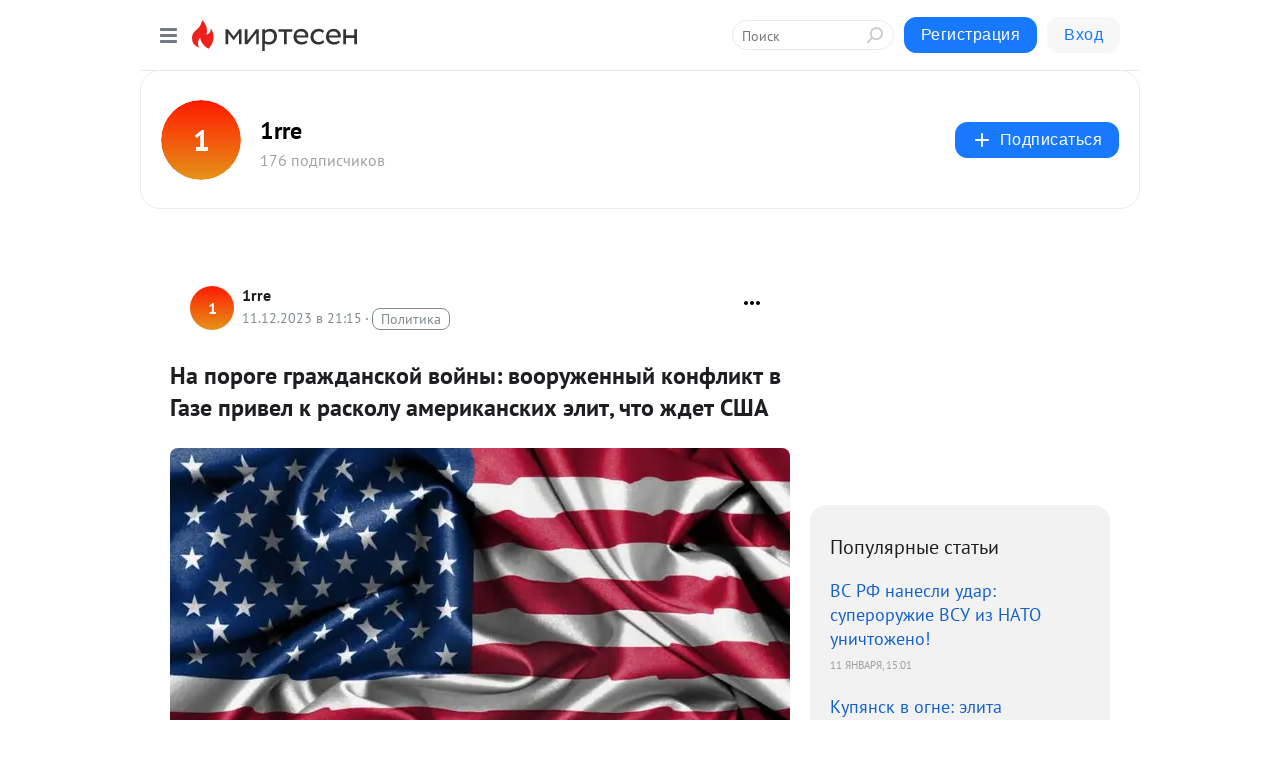

--- FILE ---
content_type: application/javascript;charset=UTF-8
request_url: https://exad.smi2.ru/jsapi?action=rtb_news&payload=CAQSJGIzNmYzMGIxLTA2OGItNDU3ZC1iNDEzLWZhNDljZTE5N2MyYhpEEN6Hr8sGIgVydV9SVSoNMTguMTE2LjY4LjEyNDABOiRjOTI4MzVjNS00MzgyLTQ1NTYtYjdiNC02YzA2YTc0YjM4N2EiqAEIgAoQ0AUanwFNb3ppbGxhLzUuMCAoTWFjaW50b3NoOyBJbnRlbCBNYWMgT1MgWCAxMF8xNV83KSBBcHBsZVdlYktpdC81MzcuMzYgKEtIVE1MLCBsaWtlIEdlY2tvKSBDaHJvbWUvMTMxLjAuMC4wIFNhZmFyaS81MzcuMzY7IENsYXVkZUJvdC8xLjA7ICtjbGF1ZGVib3RAYW50aHJvcGljLmNvbSkqEQjkpAMaC21pcnRlc2VuLnJ1MpEECoMBaHR0cHM6Ly8xcnJlLm1pcnRlc2VuLnJ1L2Jsb2cvNDMxODQ1ODIxNjUvTmEtcG9yb2dlLWdyYXpoZGFuc2tveS12b3lueWktdm9vcnV6aGVubnlpeS1rb25mbGlrdC12LUdhemUtcHJpdj91dG1fcmVmZXJyZXI9bWlydGVzZW4ucnUSjQFodHRwczovL3d3dy4xcnJlLnJ1LzI2MjkxNzktbmEtcG9yb2dlLWdyYXpoZGFuc2tvai12b2pueS12b29ydXpoZW5ueWota29uZmxpa3Qtdi1nYXplLXByaXZlbC1rLXJhc2tvbHUtYW1lcmlrYW5za2loLWVsaXQtY2h0by16aGRldC1zc2hhLmh0bWwi-AHQndCwINC_0L7RgNC-0LPQtSDQs9GA0LDQttC00LDQvdGB0LrQvtC5INCy0L7QudC90Ys6INCy0L7QvtGA0YPQttC10L3QvdGL0Lkg0LrQvtC90YTQu9C40LrRgiDQsiDQk9Cw0LfQtSDQv9GA0LjQstC10Lsg0Log0YDQsNGB0LrQvtC70YMg0LDQvNC10YDQuNC60LDQvdGB0LrQuNGFINGN0LvQuNGCLCDRh9GC0L4g0LbQtNC10YIg0KHQqNCQIC0gMXJyZSAtINCc0LXQtNC40LDQv9C70LDRgtGE0L7RgNC80LAg0JzQuNGA0KLQtdGB0LXQvUIaCIusBhILc2xvdF8xMDM5NDcYGiABQAJIrAI
body_size: 72
content:
_jsapi_callbacks_._4({"response_id":"b36f30b1-068b-457d-b413-fa49ce197c2b","blocks":[{"block_id":103947,"tag_id":"slot_103947","items":[],"block_view_uuid":"","strategy_id":14}],"trace":[]});


--- FILE ---
content_type: application/javascript;charset=UTF-8
request_url: https://exad.smi2.ru/jsapi?action=rtb_news&payload=CAESJGQ1ZTFkZjlkLWM5ZmQtNDE5Ny05NWNmLTE3Zjk4YTM3MzEwMBpEEN6Hr8sGIgVydV9SVSoNMTguMTE2LjY4LjEyNDABOiRjOTI4MzVjNS00MzgyLTQ1NTYtYjdiNC02YzA2YTc0YjM4N2EiqAEIgAoQ0AUanwFNb3ppbGxhLzUuMCAoTWFjaW50b3NoOyBJbnRlbCBNYWMgT1MgWCAxMF8xNV83KSBBcHBsZVdlYktpdC81MzcuMzYgKEtIVE1MLCBsaWtlIEdlY2tvKSBDaHJvbWUvMTMxLjAuMC4wIFNhZmFyaS81MzcuMzY7IENsYXVkZUJvdC8xLjA7ICtjbGF1ZGVib3RAYW50aHJvcGljLmNvbSkqEQjkpAMaC21pcnRlc2VuLnJ1MpEECoMBaHR0cHM6Ly8xcnJlLm1pcnRlc2VuLnJ1L2Jsb2cvNDMxODQ1ODIxNjUvTmEtcG9yb2dlLWdyYXpoZGFuc2tveS12b3lueWktdm9vcnV6aGVubnlpeS1rb25mbGlrdC12LUdhemUtcHJpdj91dG1fcmVmZXJyZXI9bWlydGVzZW4ucnUSjQFodHRwczovL3d3dy4xcnJlLnJ1LzI2MjkxNzktbmEtcG9yb2dlLWdyYXpoZGFuc2tvai12b2pueS12b29ydXpoZW5ueWota29uZmxpa3Qtdi1nYXplLXByaXZlbC1rLXJhc2tvbHUtYW1lcmlrYW5za2loLWVsaXQtY2h0by16aGRldC1zc2hhLmh0bWwi-AHQndCwINC_0L7RgNC-0LPQtSDQs9GA0LDQttC00LDQvdGB0LrQvtC5INCy0L7QudC90Ys6INCy0L7QvtGA0YPQttC10L3QvdGL0Lkg0LrQvtC90YTQu9C40LrRgiDQsiDQk9Cw0LfQtSDQv9GA0LjQstC10Lsg0Log0YDQsNGB0LrQvtC70YMg0LDQvNC10YDQuNC60LDQvdGB0LrQuNGFINGN0LvQuNGCLCDRh9GC0L4g0LbQtNC10YIg0KHQqNCQIC0gMXJyZSAtINCc0LXQtNC40LDQv9C70LDRgtGE0L7RgNC80LAg0JzQuNGA0KLQtdGB0LXQvUIaCO-rBhILc2xvdF8xMDM5MTkYGiABQAJI7AQ
body_size: 71
content:
_jsapi_callbacks_._1({"response_id":"d5e1df9d-c9fd-4197-95cf-17f98a373100","blocks":[{"block_id":103919,"tag_id":"slot_103919","items":[],"block_view_uuid":"","strategy_id":14}],"trace":[]});


--- FILE ---
content_type: application/javascript;charset=UTF-8
request_url: https://exad.smi2.ru/jsapi?action=rtb_news&payload=CAUSJGZjNTFiMmFiLWUzZWUtNDM4Ni05YmEzLWRmMTdmNmY3NzMwORpEEN6Hr8sGIgVydV9SVSoNMTguMTE2LjY4LjEyNDABOiRjOTI4MzVjNS00MzgyLTQ1NTYtYjdiNC02YzA2YTc0YjM4N2EiqAEIgAoQ0AUanwFNb3ppbGxhLzUuMCAoTWFjaW50b3NoOyBJbnRlbCBNYWMgT1MgWCAxMF8xNV83KSBBcHBsZVdlYktpdC81MzcuMzYgKEtIVE1MLCBsaWtlIEdlY2tvKSBDaHJvbWUvMTMxLjAuMC4wIFNhZmFyaS81MzcuMzY7IENsYXVkZUJvdC8xLjA7ICtjbGF1ZGVib3RAYW50aHJvcGljLmNvbSkqEQjkpAMaC21pcnRlc2VuLnJ1MpEECoMBaHR0cHM6Ly8xcnJlLm1pcnRlc2VuLnJ1L2Jsb2cvNDMxODQ1ODIxNjUvTmEtcG9yb2dlLWdyYXpoZGFuc2tveS12b3lueWktdm9vcnV6aGVubnlpeS1rb25mbGlrdC12LUdhemUtcHJpdj91dG1fcmVmZXJyZXI9bWlydGVzZW4ucnUSjQFodHRwczovL3d3dy4xcnJlLnJ1LzI2MjkxNzktbmEtcG9yb2dlLWdyYXpoZGFuc2tvai12b2pueS12b29ydXpoZW5ueWota29uZmxpa3Qtdi1nYXplLXByaXZlbC1rLXJhc2tvbHUtYW1lcmlrYW5za2loLWVsaXQtY2h0by16aGRldC1zc2hhLmh0bWwi-AHQndCwINC_0L7RgNC-0LPQtSDQs9GA0LDQttC00LDQvdGB0LrQvtC5INCy0L7QudC90Ys6INCy0L7QvtGA0YPQttC10L3QvdGL0Lkg0LrQvtC90YTQu9C40LrRgiDQsiDQk9Cw0LfQtSDQv9GA0LjQstC10Lsg0Log0YDQsNGB0LrQvtC70YMg0LDQvNC10YDQuNC60LDQvdGB0LrQuNGFINGN0LvQuNGCLCDRh9GC0L4g0LbQtNC10YIg0KHQqNCQIC0gMXJyZSAtINCc0LXQtNC40LDQv9C70LDRgtGE0L7RgNC80LAg0JzQuNGA0KLQtdGB0LXQvUIaCIWsBhILc2xvdF8xMDM5NDEYGiAEQAJIrAc
body_size: 73
content:
_jsapi_callbacks_._5({"response_id":"fc51b2ab-e3ee-4386-9ba3-df17f6f77309","blocks":[{"block_id":103941,"tag_id":"slot_103941","items":[],"block_view_uuid":"","strategy_id":14}],"trace":[]});


--- FILE ---
content_type: application/javascript;charset=UTF-8
request_url: https://exad.smi2.ru/jsapi?action=rtb_news&payload=CAMSJGQ1MmI0NWVkLTZiN2YtNDdjOS1iMmNiLTBjYmZlNGMxMDkwYRpEEN6Hr8sGIgVydV9SVSoNMTguMTE2LjY4LjEyNDABOiRjOTI4MzVjNS00MzgyLTQ1NTYtYjdiNC02YzA2YTc0YjM4N2EiqAEIgAoQ0AUanwFNb3ppbGxhLzUuMCAoTWFjaW50b3NoOyBJbnRlbCBNYWMgT1MgWCAxMF8xNV83KSBBcHBsZVdlYktpdC81MzcuMzYgKEtIVE1MLCBsaWtlIEdlY2tvKSBDaHJvbWUvMTMxLjAuMC4wIFNhZmFyaS81MzcuMzY7IENsYXVkZUJvdC8xLjA7ICtjbGF1ZGVib3RAYW50aHJvcGljLmNvbSkqEQjkpAMaC21pcnRlc2VuLnJ1MpEECoMBaHR0cHM6Ly8xcnJlLm1pcnRlc2VuLnJ1L2Jsb2cvNDMxODQ1ODIxNjUvTmEtcG9yb2dlLWdyYXpoZGFuc2tveS12b3lueWktdm9vcnV6aGVubnlpeS1rb25mbGlrdC12LUdhemUtcHJpdj91dG1fcmVmZXJyZXI9bWlydGVzZW4ucnUSjQFodHRwczovL3d3dy4xcnJlLnJ1LzI2MjkxNzktbmEtcG9yb2dlLWdyYXpoZGFuc2tvai12b2pueS12b29ydXpoZW5ueWota29uZmxpa3Qtdi1nYXplLXByaXZlbC1rLXJhc2tvbHUtYW1lcmlrYW5za2loLWVsaXQtY2h0by16aGRldC1zc2hhLmh0bWwi-AHQndCwINC_0L7RgNC-0LPQtSDQs9GA0LDQttC00LDQvdGB0LrQvtC5INCy0L7QudC90Ys6INCy0L7QvtGA0YPQttC10L3QvdGL0Lkg0LrQvtC90YTQu9C40LrRgiDQsiDQk9Cw0LfQtSDQv9GA0LjQstC10Lsg0Log0YDQsNGB0LrQvtC70YMg0LDQvNC10YDQuNC60LDQvdGB0LrQuNGFINGN0LvQuNGCLCDRh9GC0L4g0LbQtNC10YIg0KHQqNCQIC0gMXJyZSAtINCc0LXQtNC40LDQv9C70LDRgtGE0L7RgNC80LAg0JzQuNGA0KLQtdGB0LXQvUIaCIOsBhILc2xvdF8xMDM5MzkYGiACQAJIrAI
body_size: 72
content:
_jsapi_callbacks_._3({"response_id":"d52b45ed-6b7f-47c9-b2cb-0cbfe4c1090a","blocks":[{"block_id":103939,"tag_id":"slot_103939","items":[],"block_view_uuid":"","strategy_id":14}],"trace":[]});


--- FILE ---
content_type: application/javascript;charset=UTF-8
request_url: https://exad.smi2.ru/jsapi?action=rtb_news&payload=EiRhOGI0MGU1Ni1iNWZiLTRkNzMtYWMxYS0zNjk1ZjY3OGEyYzkaRBDeh6_LBiIFcnVfUlUqDTE4LjExNi42OC4xMjQwATokYzkyODM1YzUtNDM4Mi00NTU2LWI3YjQtNmMwNmE3NGIzODdhIqgBCIAKENAFGp8BTW96aWxsYS81LjAgKE1hY2ludG9zaDsgSW50ZWwgTWFjIE9TIFggMTBfMTVfNykgQXBwbGVXZWJLaXQvNTM3LjM2IChLSFRNTCwgbGlrZSBHZWNrbykgQ2hyb21lLzEzMS4wLjAuMCBTYWZhcmkvNTM3LjM2OyBDbGF1ZGVCb3QvMS4wOyArY2xhdWRlYm90QGFudGhyb3BpYy5jb20pKhEI5KQDGgttaXJ0ZXNlbi5ydTKRBAqDAWh0dHBzOi8vMXJyZS5taXJ0ZXNlbi5ydS9ibG9nLzQzMTg0NTgyMTY1L05hLXBvcm9nZS1ncmF6aGRhbnNrb3ktdm95bnlpLXZvb3J1emhlbm55aXkta29uZmxpa3Qtdi1HYXplLXByaXY_dXRtX3JlZmVycmVyPW1pcnRlc2VuLnJ1Eo0BaHR0cHM6Ly93d3cuMXJyZS5ydS8yNjI5MTc5LW5hLXBvcm9nZS1ncmF6aGRhbnNrb2otdm9qbnktdm9vcnV6aGVubnlqLWtvbmZsaWt0LXYtZ2F6ZS1wcml2ZWwtay1yYXNrb2x1LWFtZXJpa2Fuc2tpaC1lbGl0LWNodG8temhkZXQtc3NoYS5odG1sIvgB0J3QsCDQv9C-0YDQvtCz0LUg0LPRgNCw0LbQtNCw0L3RgdC60L7QuSDQstC-0LnQvdGLOiDQstC-0L7RgNGD0LbQtdC90L3Ri9C5INC60L7QvdGE0LvQuNC60YIg0LIg0JPQsNC30LUg0L_RgNC40LLQtdC7INC6INGA0LDRgdC60L7Qu9GDINCw0LzQtdGA0LjQutCw0L3RgdC60LjRhSDRjdC70LjRgiwg0YfRgtC-INC20LTQtdGCINCh0KjQkCAtIDFycmUgLSDQnNC10LTQuNCw0L_Qu9Cw0YLRhNC-0YDQvNCwINCc0LjRgNCi0LXRgdC10L1CGgj1mwYSC3Nsb3RfMTAxODc3GBogAkACSOwE
body_size: 74
content:
_jsapi_callbacks_._0({"response_id":"a8b40e56-b5fb-4d73-ac1a-3695f678a2c9","blocks":[{"block_id":101877,"tag_id":"slot_101877","items":[],"block_view_uuid":"","strategy_id":14}],"trace":[]});


--- FILE ---
content_type: application/javascript;charset=UTF-8
request_url: https://exad.smi2.ru/jsapi?action=rtb_news&payload=CAISJDcwOGFmNmUzLTY2YjctNDg4OC05NzNmLTAzNzZmYWRkNWExNxpEEN6Hr8sGIgVydV9SVSoNMTguMTE2LjY4LjEyNDABOiRjOTI4MzVjNS00MzgyLTQ1NTYtYjdiNC02YzA2YTc0YjM4N2EiqAEIgAoQ0AUanwFNb3ppbGxhLzUuMCAoTWFjaW50b3NoOyBJbnRlbCBNYWMgT1MgWCAxMF8xNV83KSBBcHBsZVdlYktpdC81MzcuMzYgKEtIVE1MLCBsaWtlIEdlY2tvKSBDaHJvbWUvMTMxLjAuMC4wIFNhZmFyaS81MzcuMzY7IENsYXVkZUJvdC8xLjA7ICtjbGF1ZGVib3RAYW50aHJvcGljLmNvbSkqEQjkpAMaC21pcnRlc2VuLnJ1MpEECoMBaHR0cHM6Ly8xcnJlLm1pcnRlc2VuLnJ1L2Jsb2cvNDMxODQ1ODIxNjUvTmEtcG9yb2dlLWdyYXpoZGFuc2tveS12b3lueWktdm9vcnV6aGVubnlpeS1rb25mbGlrdC12LUdhemUtcHJpdj91dG1fcmVmZXJyZXI9bWlydGVzZW4ucnUSjQFodHRwczovL3d3dy4xcnJlLnJ1LzI2MjkxNzktbmEtcG9yb2dlLWdyYXpoZGFuc2tvai12b2pueS12b29ydXpoZW5ueWota29uZmxpa3Qtdi1nYXplLXByaXZlbC1rLXJhc2tvbHUtYW1lcmlrYW5za2loLWVsaXQtY2h0by16aGRldC1zc2hhLmh0bWwi-AHQndCwINC_0L7RgNC-0LPQtSDQs9GA0LDQttC00LDQvdGB0LrQvtC5INCy0L7QudC90Ys6INCy0L7QvtGA0YPQttC10L3QvdGL0Lkg0LrQvtC90YTQu9C40LrRgiDQsiDQk9Cw0LfQtSDQv9GA0LjQstC10Lsg0Log0YDQsNGB0LrQvtC70YMg0LDQvNC10YDQuNC60LDQvdGB0LrQuNGFINGN0LvQuNGCLCDRh9GC0L4g0LbQtNC10YIg0KHQqNCQIC0gMXJyZSAtINCc0LXQtNC40LDQv9C70LDRgtGE0L7RgNC80LAg0JzQuNGA0KLQtdGB0LXQvUIaCIisBhILc2xvdF8xMDM5NDQYGiABQAJIrAI
body_size: 72
content:
_jsapi_callbacks_._2({"response_id":"708af6e3-66b7-4888-973f-0376fadd5a17","blocks":[{"block_id":103944,"tag_id":"slot_103944","items":[],"block_view_uuid":"","strategy_id":14}],"trace":[]});
